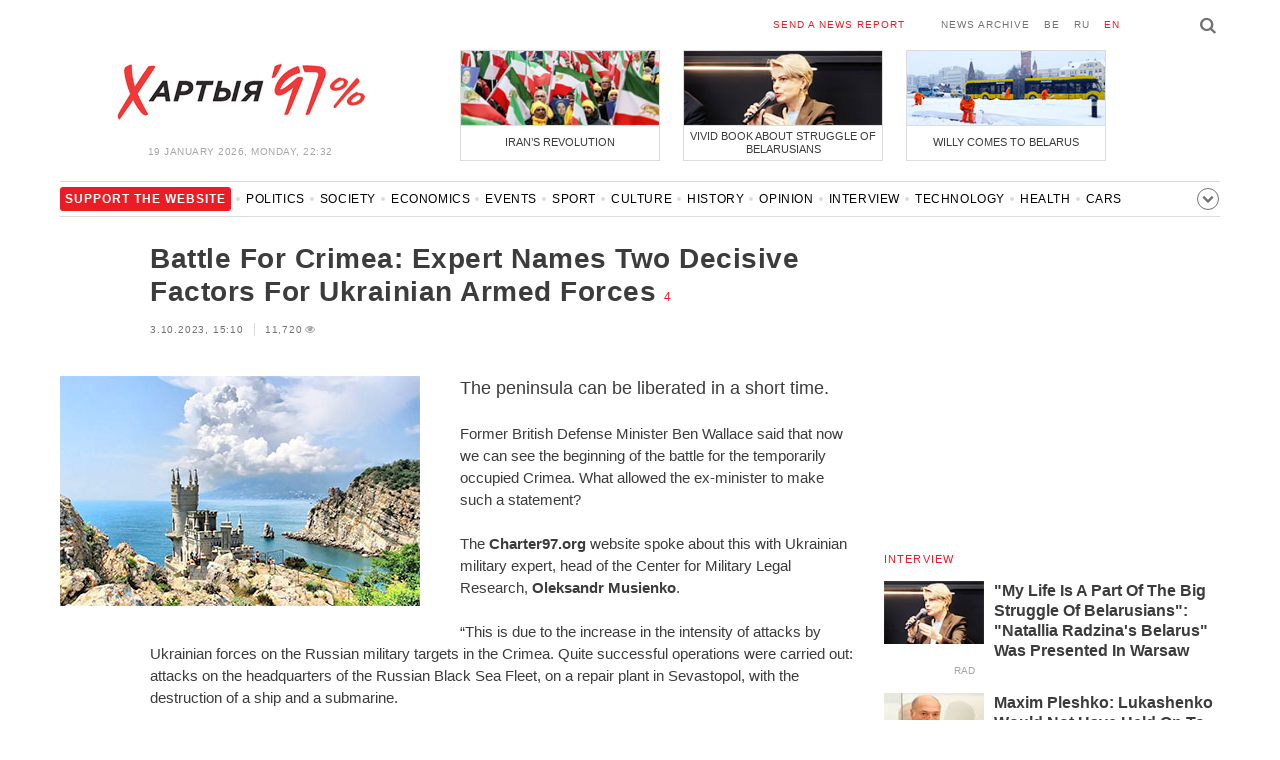

--- FILE ---
content_type: text/html; charset=UTF-8
request_url: https://charter97.link/en/news/2023/10/3/566244/
body_size: 8926
content:
<!doctype html>
<html lang="en">
<head prefix="og: http://ogp.me/ns# fb: http://ogp.me/ns/fb# website: http://ogp.me/ns/website#">

    <!-- Google Tag Manager -->
    <script>(function(w,d,s,l,i){w[l]=w[l]||[];w[l].push({'gtm.start':
                new Date().getTime(),event:'gtm.js'});var f=d.getElementsByTagName(s)[0],
            j=d.createElement(s),dl=l!='dataLayer'?'&l='+l:'';j.async=true;j.src=
            'https://www.googletagmanager.com/gtm.js?id='+i+dl;f.parentNode.insertBefore(j,f);
        })(window,document,'script','dataLayer','GTM-N23B9PW');</script>
    <!-- End Google Tag Manager -->

    <script type='text/javascript' src='https://platform-api.sharethis.com/js/sharethis.js#property=646f8fc9a660b80019d55d3e&product=sop' async='async'></script>

	<meta charset="utf-8">
	<link rel="preconnect" href='//i.c97.org'>
	<link rel="preconnect" href="//vk.com/">
	<link rel="preconnect" href="//www.google.com/">

    <link rel="dns-prefetch" href='//i.c97.org'>
	<link rel="dns-prefetch" href="//vk.com/">
    <link rel="dns-prefetch" href="//www.google.com/">

    <link rel="preload" href="/assets/fonts/fontello.woff2?1613999441583" as="font" crossorigin>

	<title>Battle For Crimea: Expert Names Two Decisive Factors For Ukrainian Armed Forces - Belarusian News - Charter&#039;97</title>
	<link rel="canonical"   href="https://charter97.org/en/news/2023/10/3/566244/">
        <link rel="amphtml"     href="https://qnt91x.c97.org/en/news/2023/10/3/566244/">
    
    <link rel="icon" type="image/png" href="/icons/fav-16.png" sizes="16x16">
    <link rel="icon" type="image/png" href="/icons/fav-32.png" sizes="32x32">
    <link rel="icon" type="image/png" href="/icons/fav-96.png" sizes="96x96">

    <meta name="viewport" content="width=device-width, initial-scale=1, maximum-scale=1, user-scalable=no"/>
	<meta name='description' content='The peninsula can be liberated in a short time.' />
    <meta property="fb:app_id" content="162415770494925" />
    <meta property="og:type" content="website" />
    <meta property="og:url" content="https://charter97.org/en/news/2023/10/3/566244/" />
    <meta property="og:title" content="Battle For Crimea: Expert Names Two Decisive Factors For Ukrainian Armed Forces" />
	<meta property="og:description" content="The peninsula can be liberated in a short time." />
		<meta property="og:image" content="https://i.c97.org/ai/514249/aux-head-1662354330-20220905_crimea_360.jpg" />
	<meta property="og:image:width" content="320" />
	<meta property="og:image:height" content="270" />
	
	<link rel="alternate" type="application/rss+xml" title="RSS 2.0" href="https://charter97.org/rss.php" />

    <link rel="stylesheet" type="text/css" media="screen" href="/assets/1719322174174/styles.min.css">
    <link rel="stylesheet" type="text/css" media="print" href="/assets/1719322174174/css/print.css">

	<!-- Facebook Pixel Code -->
	<script>
		!function(f,b,e,v,n,t,s)
		{if(f.fbq)return;n=f.fbq=function(){n.callMethod?
			n.callMethod.apply(n,arguments):n.queue.push(arguments)};
			if(!f._fbq)f._fbq=n;n.push=n;n.loaded=!0;n.version='2.0';
			n.queue=[];t=b.createElement(e);t.async=!0;
			t.src=v;s=b.getElementsByTagName(e)[0];
			s.parentNode.insertBefore(t,s)}(window, document,'script',
			'https://connect.facebook.net/en_US/fbevents.js');
		fbq('init', '151185665487107');
		fbq('track', 'PageView');
	</script>
	<!-- End Facebook Pixel Code -->
<!--	<script async src="https://pagead2.googlesyndication.com/pagead/js/adsbygoogle.js"></script>-->
<!--	<script>-->
<!--		(adsbygoogle = window.adsbygoogle || []).push({-->
<!--			google_ad_client: "ca-pub-4738140743555043",-->
<!--			enable_page_level_ads: true-->
<!--		});-->
<!--	</script>-->
</head>
<body>
<!-- Google Tag Manager (noscript) -->
<noscript><iframe src="https://www.googletagmanager.com/ns.html?id=GTM-N23B9PW" height="0" width="0"
                  style="display:none;visibility:hidden"></iframe></noscript>
<!-- End Google Tag Manager (noscript) -->
<!-- Global site tag (gtag.js) - Google Analytics -->
<script async src="https://www.googletagmanager.com/gtag/js?id=UA-1956694-1"></script>
<script>
    window.dataLayer = window.dataLayer || [];
    function gtag(){dataLayer.push(arguments);}
    gtag('js', new Date());

    gtag('config', 'UA-1956694-1');
</script>

<!-- BEGIN search -->
<div class="search">
    <div class="l search__in">
        <div class="search__inputs" style="float:left; max-width:800px">
            <script async src="https://cse.google.com/cse.js?cx=016610397726322261255:cxk0jdrhfq6"></script>
            <div class="gcse-search"></div>
        </div>
        <a class="search__close js-search-hide" href="#"><i class="icon-cancel"></i>close</a>
    </div>
</div>
<!-- END search -->

<!-- BEGIN l -->
<div class="l l_article">
	<!-- BEGIN header -->
	<header class="header">
		<div class="header__right">
			<a class="logo" href="/en/news/">Хартыя_</a>
			<span class="header__date">
				19 January 2026,
				Monday,
				22:32			</span>
		</div>
		<div class="header__main">
			<div class="header__top">
				<a class="header__top-item send-news" href="/en/prepare-news/">send a news report</a>
				<a class="header__top-item header_btn_archive" href="/en/news/2026/1/19/">News archive</a>
				<div class="header__top-item lang">
					<a href="/be/news/" class="">be</a>
					<a href="/ru/news/" class="">ru</a>
					<a href="/en/news/" class="is-active">en</a>
				</div>
                <a class="icon-search js-search-show"></a>
			</div>
			    <ul class="header__topnews">
        				<li>
                    <a href="/en/news/2026/1/9/669381/" >
						<!--<img width="100%" alt="Iran’s Revolution" loading="lazy" src="https://i.c97.org/hb/669381.jpg?94">-->
						<img width="100%" alt="Iran’s Revolution" loading="lazy" src="https://r2.c97.org/hb/669381.jpg?94">
						<span>Iran’s Revolution</span>
                    </a>
                </li>
							<li class="header__topnews_mid">
                    <a href="/en/news/2026/1/19/670401/" >
						<!--<img width="100%" alt="Vivid book about struggle of Belarusians" loading="lazy" src="https://i.c97.org/hb/670401.jpg?94">-->
						<img width="100%" alt="Vivid book about struggle of Belarusians" loading="lazy" src="https://r2.c97.org/hb/670401.jpg?94">
						<span>Vivid book about struggle of Belarusians</span>
                    </a>
                </li>
							<li>
                    <a href="/en/news/2026/1/8/669308/" >
						<!--<img width="100%" alt="Willy comes to Belarus" loading="lazy" src="https://i.c97.org/hb/669308.jpg?94">-->
						<img width="100%" alt="Willy comes to Belarus" loading="lazy" src="https://r2.c97.org/hb/669308.jpg?94">
						<span>Willy comes to Belarus</span>
                    </a>
                </li>
					</ul>
			</div>
	</header>
	<!-- END header -->

<div id="mobile-donate">
    <a class="support" target="_blank" href="/en/news/2024/6/25/600308/">Support<br> the website</a>
    <a href="/en/news/2020/5/4/375249/">Sim Sim,<br> Charter 97!</a>
</div>
<div id="header_categories">
	<div class="button icon-down-open"><span>Categories</span></div>
	<ul>
        <li class="support">
            <a href="/en/news/2024/6/25/600308/" target="_blank"><span>Support the website</span></a>
        </li>

                                <li><a href="/en/news/politics/">Politics</a></li>
                                <li><a href="/en/news/society/">Society</a></li>
                                <li><a href="/en/news/economics/">Economics</a></li>
                                <li><a href="/en/news/events/">Events</a></li>
                                <li><a href="/en/news/sport/">Sport</a></li>
                                <li><a href="/en/news/culture/">Culture</a></li>
                                <li><a href="/en/news/history/">History</a></li>
                                <li><a href="/en/news/opinion/">Opinion</a></li>
                                <li><a href="/en/news/interview/">Interview</a></li>
                                <li><a href="/en/news/hi-tech/">Technology</a></li>
                                <li><a href="/en/news/health/">Health</a></li>
                                <li><a href="/en/news/auto/">Cars</a></li>
                                <li><a href="/en/news/leisure/">Leisure</a></li>
                                <li><a href="/en/news/hottopic/solidarity/">Blockage Bypass And Solidarity</a></li>
                                <li><a href="/en/news/hottopic/covid-19/">Coronavirus</a></li>
                                <li><a href="/en/news/hottopic/belarus-in-nato/">Belarus In NATO</a></li>
        	</ul>
</div>

<div class="main-wrap">
	<div class="l-main">
		<div class="google_article_top">
	<!-- adaptive_article_top_728x90 -->
<ins class="adsbygoogle"
     style="display:block"
     data-ad-client="ca-pub-4738140743555043"
     data-ad-slot="7204972813"
     data-ad-format="auto"></ins>
<script>(adsbygoogle = window.adsbygoogle || []).push({});</script></div>
<article class="article" data-article_id="566244" style="margin-top:0px;">
	<header class="article__header">

		<h1>Battle For Crimea: Expert Names Two Decisive Factors For Ukrainian Armed Forces</h1>
		<a href="/en/news/2023/10/3/566244/comments/#comments" class="news__counter">4</a>
		<ul class="article__info">
						<li>3.10.2023, 15:10							</li>
			<li><span class="news__views">11,720<i class="icon-eye"></i></span></li>		</ul>
	</header>

			<figure class="article__left article__photo">
			<img alt="Battle For Crimea: Expert Names Two Decisive Factors For Ukrainian Armed Forces" src="https://i.c97.org/ai/514249/aux-head-1662354330-20220905_crimea_360.jpg" />
					</figure>
	
	<p class="lead">The peninsula can be liberated in a short time.</p>

	<div class="social social_placehold">
        <!-- ShareThis BEGIN -->
        <div class="sharethis-inline-share-buttons"></div>
        <!-- ShareThis END -->
	</div>

	
	<p>Former British Defense Minister Ben Wallace said that now we can see the beginning of the battle for the temporarily occupied Crimea. What allowed the ex-minister to make such a statement?</p><p>The <B>Charter97.org</B> website spoke about this with Ukrainian military expert, head of the Center for Military Legal Research, <B>Oleksandr Musienko</B>.</p><p>“This is due to the increase in the intensity of attacks by Ukrainian forces on the Russian military targets in the Crimea. Quite successful operations were carried out: attacks on the headquarters of the Russian Black Sea Fleet, on a repair plant in Sevastopol, with the destruction of a ship and a submarine.</p><p>Overall, we see that the intensity and effectiveness of strikes carried out by Ukrainian forces in the Crimea has increased. This is the first thing.</p><p>Secondly, it is very important that we have the support of our partners along this path. Not long ago, the British and French defense ministers visited Kyiv. Before this, by the way, the British King Charles III spoke in the French Parliament, where he said that Britain and France should help Ukraine win.</p><p>By the way, I would like to remind you that it was the troops of the English-French coalition that successfully sank the Black Sea Fleet and took Sevastopol during the Crimean War of 1852-1856. This is a very important aspect.</p><p>Thirdly, Ukrainian troops are conducting counter-offensive operations in the South. I think that all this together gives grounds for ex-Minister Wallace to make such conclusions and statements.</p><p><B>— You mentioned the recent attack on the headquarters of the Russian Black Sea Fleet in Sevastopol. In general, how will the defeat of the headquarters affect the coordination of the actions of the occupiers?</B></p><p>— This is a quite serious demoralizing factor. Of course, coordination is also disrupted. The next point is that not only are strikes being carried out on the headquarters, but also, so to speak, the hunt for Russian ships is directly underway.</p><p>All this together plays a strategically important role — weakening the potential of the Russian Black Sea Fleet, weakening the possibilities for Russia to exercise any influence in the Black Sea. It's the most important.</p><p>It is clear that there will be personnel changes and a new command. Be that as it may, officers will take up positions, command, and perform other functions. It is too early to talk about the complete collapse of the Russian Black Sea Fleet. Nevertheless, Ukraine clearly demonstrates that this is precisely its goal — the collapse of the Russian Black Sea Fleet. Work in this direction will continue.</p><p><B>— Ukraine is creating the world’s first fleet of maritime drones. Is it possible to talk about the complete displacement of Russian warships from the Black Sea?</B></p><p>— This is a strategic goal and task — to oust Russia from the Black Sea. Sea drones are a very important component for us, because we cannot resist Russia with ships and submarines. Accordingly, we focus on maritime drones.</p><p>I think there will be underwater drones plus drones that can strike from the sky. The goal is to inflict maximum losses on the enemy and limit the capabilities of the Russian Black Sea Fleet in the Black Sea.</p><p>We see that surface drones have proven themselves well for striking various targets. Plus drones. They all work seriously in coordination with aviation and air forces. Let's remember the attacks of Storm Shadow and SCALP-EG. I can say that we have serious hopes for this.</p><p>In general, the situation with the liberation of the Crimea will depend on two factors.</p><p><B>— Which exactly?</B></p><p>— Firstly, on how quickly we can advance in the South and destroy the land corridor. To do this, it is necessary to liberate not only Tokmak, but also Melitopol.</p><p>Secondly, how much will the assistance of our partners increase: whether we will receive missiles along with F-16 aircraft and other assistance. Perhaps we will see international legions (British, French and others) that will help us land troops in the Crimea. Then the problem will be solved in a shorter time.</p><p>If this does not happen, then the issue of de-occupation of Crimea will come to a more medium-term perspective.</p>
	
    
    
    <div id="donate-article">
        <a href="https://www.patreon.com/Charter97">
            <b class="icon-patreon">PATREON</b>
            Support the website        </a>

                            
        
            </div>

    <div id="article-comment-btns">
                    <a href="/en/news/2023/10/3/566244/comments/">Write your comment                <span>4</span>            </a>
            </div>

            <div id="donate-banner" style="border-bottom: 1px solid #ccc;">
            <div class="row">
    You can support the website <b>Charter97.org</b>
</div>
<div class="row donate">
    <a class="donate-paypal" target="_blank" href="https://www.paypal.com/cgi-bin/webscr?cmd=_s-xclick&hosted_button_id=WPS4NY975YGSS&source=url">
        <img src="/assets/1719322174174/img/donate-paypal.png" alt="Donate with PayPal">
    </a>
    </div>
<div class="row">
    <b>MULTI-CURRENCY ACCOUNT FOR ASSISTANCE:</b>
    <br><br>
    <b>Bank's name:</b> Bank Millennium S.A.<br>
    <b>Address:</b> ul. Stanislawa Zaryna, 2A, 02-593, Warszawa<br>
    <b>IBAN:</b> PL97116022020000000216711123<br>
    <b>SWIFT:</b> BIGBPLPW<br>
    <b>Name of the account holder:</b> Fundacja “KARTA ‘97”<br>
    <b>Purpose/title of payment:</b> Donation for statuary aims<br>
    <br>
    You can contact us by the e-mail <b><a href="/cdn-cgi/l/email-protection" class="__cf_email__" data-cfemail="52313a33202637206b6512353f333b3e7c313d3f">[email&#160;protected]</a></b>
</div>
        </div>
    
    <div class="article-subscription">
        <h3>Follow <b>Charter97.org</b> social media accounts</h3>
        <ul>
    <li><a target="_blank" class="icon-facebook-1" href="https://www.facebook.com/charter97.org">Facebook</a></li>
    <li><a target="_blank" class="icon-video" href="https://www.youtube.com/user/Charter97video">YouTube</a></li>
    <li><a target="_blank" class="icon-x-twitter" href="https://twitter.com/Charter97En">X.com</a></li>
    <li><a target="_blank" class="icon-vk" href="https://vk.com/charter_97">vkontakte</a></li>
    <li><a target="_blank" class="icon-odnoklassniki" href="https://ok.ru/charter97">ok.ru</a></li>
    <li><a target="_blank" class="icon-instagram" href="https://www.instagram.com/charter97org/?hl=en">Instagram</a></li>
    <li><a target="_blank" class="icon-rss" href="/en/page/rss/">RSS</a></li>
    <li><a target="_blank" class="icon-telegram" href="https://t.me/charter97_org">Telegram</a></li>
</ul>
    </div>

</article>

<div class="comments__head">
	<center><!-- !2 adaptive_article_728x90 -->
<ins class="adsbygoogle"
	 style="display:block"
	 data-ad-client="ca-pub-4738140743555043"
	 data-ad-slot="1701571215"
	 data-ad-format="auto"></ins>
<script data-cfasync="false" src="/cdn-cgi/scripts/5c5dd728/cloudflare-static/email-decode.min.js"></script><script>(adsbygoogle = window.adsbygoogle || []).push({});</script></center>
</div>

<div class="article">
	<footer class="article__footer" style="margin-top:0px">
		
        <div class="article__footer-bottom">
			<span>
				Do you want to add something?				<a href="/en/prepare-news/">Сontact us</a>
			</span>
		</div>

		<div class="article__footer last-news-mk">
	<h3 class="title" style="cursor: pointer;">Latest news</h3>
	<span class="news__counter news__counter_square"  style="cursor: pointer; display: none;"></span>
	<ul class="article__footer-news-list show-news-mk">

		<li data-ai="670518">
			<a href="/en/news/2026/1/19/670518/"  >
				<span class="news__time">22:27</span>
				<strong class="news__title">&#039;Leave Greenland Alone&#039;: There Was A Rally At An NBA Game Against Trump&#039;s Policies</strong>
			</a>
		</li>
		<li data-ai="670517">
			<a href="/en/news/2026/1/19/670517/"  >
				<span class="news__time">22:16</span>
				<strong class="news__title">China&#039;s Birth Rate Has Fallen To A Historic Low</strong>
			</a>
		</li>
		<li data-ai="670058">
			<a href="/en/news/2026/1/19/670058/"  >
				<span class="news__time">22:08</span>
				<strong class="news__title">Explosion In The Center Of The Ministry Of Internal Affairs In Syktyvkar: Russians Blew Themselves Up On Their Own Grenade While Learning To Quell A Riot</strong>
			</a>
		</li>
		<li data-ai="670516">
			<a href="/en/news/2026/1/19/670516/"  >
				<span class="news__time">22:06</span>
				<strong class="news__title">Musk Is Thinking About Buying Airline Ryanair</strong>
			</a>
		</li>
		<li data-ai="670515">
			<a href="/en/news/2026/1/19/670515/"  >
				<span class="news__time">21:59</span>
				<strong class="news__title">SBU Captures Russian Involved In Shooting Of Ukrainian Prisoners</strong>
			</a>
		</li>
		<li data-ai="670513">
			<a href="/en/news/2026/1/19/670513/"  >
				<span class="news__time">21:43</span>
				<strong class="news__title">Zelensky Intrigued By New SBU Operations Against Russian Federation</strong>
			</a>
		</li>
		<li data-ai="670509">
			<a href="/en/news/2026/1/19/670509/"  >
				<span class="news__time">21:15</span>
				<strong class="news__title">Moldova Has Started The Process Of Withdrawal From The CIS</strong>
			</a>
		</li>
		<li data-ai="670507">
			<a href="/en/news/2026/1/19/670507/"  >
				<span class="news__time">21:08</span>
				<strong class="news__title">Danish General Refutes Trump&#039;s Remarks About Russian Ships Off Greenland</strong>
			</a>
		</li>
		<li data-ai="670506">
			<a href="/en/news/2026/1/19/670506/"  >
				<span class="news__time">20:59</span>
				<strong class="news__title">Andrei Klimenko: Putin And Lukashenko Can Attack The Baltic States</strong>
			</a>
		</li>
		<li data-ai="670505">
			<a href="/en/news/2026/1/19/670505/"  >
				<span class="news__time">20:51</span>
				<strong class="news__title">&quot;Hole&quot; In Russian Budget Set A Record Since The Pandemic</strong>
			</a>
		</li>
	</ul>

	<ul class="uploaded-news-mk" style="display:none;">
	</ul>
</div>

	</footer>
	<!-- END article footer -->
</div>
		<script async src="https://pagead2.googlesyndication.com/pagead/js/adsbygoogle.js"></script>
<ins class="adsbygoogle"
	 style="display:block"
	 data-ad-format="autorelaxed"
	 data-ad-client="ca-pub-4738140743555043"
	 data-ad-slot="1796982039"></ins>
<script>
	(adsbygoogle = window.adsbygoogle || []).push({});
</script>	</div>
	<div class="l-sidebar">
		<div class="l-sidebar__inner inner-page">
			<div class="b weather">
	<!-- DEPRECATED: adaptive_300х600_top_right -->
	<ins class="adsbygoogle"
		style="display:block"
		data-ad-client="ca-pub-4738140743555043"
		data-ad-slot="2063974814"
		data-ad-format="auto"></ins>
	<script>(adsbygoogle = window.adsbygoogle || []).push({});</script>
</div>						
						
			<div class="b interview">
    <h3 class="title">
        <a href="/en/news/interview/">Interview</a>
    </h3>

            <a href="/en/news/2026/1/19/670401/"  class="opinion__item">
                        <div class="opinion__pic">
                <img src="https://i.c97.org/ai/670401/aux-small-1768764210-20260118_radina_120.jpg" loading="lazy" alt="&quot;My Life Is A Part Of The Big Struggle Of Belarusians&quot;: &quot;Natallia Radzina&#039;s Belarus&quot; Was Presented In Warsaw">
            </div>
                        <div class="opinion__content">
                <strong class="news__title">&quot;My Life Is A Part Of The Big Struggle Of Belarusians&quot;: &quot;Natallia Radzina&#039;s Belarus&quot; Was Presented In Warsaw</strong>
                <span class="opinion__author">rad</span>
            </div>
        </a>
            <a href="/en/news/2026/1/13/669840/"  class="opinion__item">
                        <div class="opinion__pic">
                <img src="https://i.c97.org/ai/566059/aux-small-1696224322-20231002_luka_120.jpg" loading="lazy" alt="Maxim Pleshko: Lukashenko Would Not Have Held On To Power">
            </div>
                        <div class="opinion__content">
                <strong class="news__title">Maxim Pleshko: Lukashenko Would Not Have Held On To Power</strong>
                <span class="opinion__author"></span>
            </div>
        </a>
            <a href="/en/news/2026/1/9/669381/"  class="opinion__item">
                        <div class="opinion__pic">
                <img src="https://i.c97.org/ai/657569/aux-small-1759985491-20251009_afnagel_belsat_120.jpg" loading="lazy" alt="Yauhen Afnagel: In Iran Today There Is A Real Revolution">
            </div>
                        <div class="opinion__content">
                <strong class="news__title">Yauhen Afnagel: In Iran Today There Is A Real Revolution</strong>
                <span class="opinion__author"></span>
            </div>
        </a>
            <a href="/en/news/2026/1/6/669046/"  class="opinion__item">
                        <div class="opinion__pic">
                <img src="https://i.c97.org/ai/430155/aux-small-1626701559-20210719_action_cuba_Reuters_120.jpg" loading="lazy" alt="Taras Zagorodny: Cuba Is Next">
            </div>
                        <div class="opinion__content">
                <strong class="news__title">Taras Zagorodny: Cuba Is Next</strong>
                <span class="opinion__author"></span>
            </div>
        </a>
    </div>
<div class="b opinion">
    <h3 class="title">
        <a href="/en/news/opinion/">Opinion</a>
    </h3>

        <a href="/en/news/2026/1/16/670200/"  class="opinion__item">
                <div class="opinion__pic">
            <img src="https://i.c97.org/ai/467071/aux-small-1652176220-20220510_putin_120.jpg" loading="lazy" alt="How Putin Is Liberating Siberia For The Chinese">
        </div>
                <div class="opinion__content">
            <strong class="news__title">How Putin Is Liberating Siberia For The Chinese</strong>
            <span class="opinion__author"></span>
        </div>
    </a>
        <a href="/en/news/2026/1/16/670160/"  class="opinion__item">
                <div class="opinion__pic">
            <img src="https://i.c97.org/p/articles/ai-166196-aux-small-20150812_irina_halip_120.jpg" loading="lazy" alt="Whether It&#039;s Zero, Whether It&#039;s A Thousand">
        </div>
                <div class="opinion__content">
            <strong class="news__title">Whether It&#039;s Zero, Whether It&#039;s A Thousand</strong>
            <span class="opinion__author">Irina Khalip</span>
        </div>
    </a>
        <a href="/en/news/2026/1/14/669949/"  class="opinion__item">
                <div class="opinion__pic">
            <img src="https://i.c97.org/ai/318364/aux-small-1546250519-aux-head-1528137997-nevzlin_s.jpg" loading="lazy" alt="Imaginary Greatness">
        </div>
                <div class="opinion__content">
            <strong class="news__title">Imaginary Greatness</strong>
            <span class="opinion__author"></span>
        </div>
    </a>
        <a href="/en/news/2026/1/10/669504/"  class="opinion__item">
                <div class="opinion__pic">
            <img src="https://i.c97.org/ai/669504/aux-small-1768048359-20260110_Putin_Oreshnik_120.jpg" loading="lazy" alt="Why Did Putin Pull Out The Nutter Again?">
        </div>
                <div class="opinion__content">
            <strong class="news__title">Why Did Putin Pull Out The Nutter Again?</strong>
            <span class="opinion__author">Petro Oleshchuk</span>
        </div>
    </a>
    </div>
			
			<div class="google_ads_bottom_no">
				<div style="margin: 0 0 10px 0;">
	<!-- !6 adaptive_300х600_bottom_right -->
	<ins class="adsbygoogle"
		 style="display:block"
		 data-ad-client="ca-pub-4738140743555043"
		 data-ad-slot="6075372014"
		 data-ad-format="vertical"></ins>
	<script>(adsbygoogle = window.adsbygoogle || []).push({});</script>
</div>
			</div>
												
			<div class="google_ads_bottom_no">
							</div>
			
																				</div>
	</div>
</div>

	<footer class="footer">
		<div class="footer_categories">
    <ul>
                                <li><a href="/en/news/politics/">Politics</a></li>
                                <li><a href="/en/news/society/">Society</a></li>
                                <li><a href="/en/news/economics/">Economics</a></li>
                                <li><a href="/en/news/events/">Events</a></li>
                                <li><a href="/en/news/sport/">Sport</a></li>
                                <li><a href="/en/news/culture/">Culture</a></li>
                                <li><a href="/en/news/history/">History</a></li>
                                <li><a href="/en/news/opinion/">Opinion</a></li>
                                <li><a href="/en/news/interview/">Interview</a></li>
                                <li><a href="/en/news/hi-tech/">Technology</a></li>
                                <li><a href="/en/news/health/">Health</a></li>
                                <li><a href="/en/news/auto/">Cars</a></li>
                                <li><a href="/en/news/leisure/">Leisure</a></li>
                                <li><a href="/en/news/hottopic/solidarity/">Blockage Bypass And Solidarity</a></li>
                                <li><a href="/en/news/hottopic/covid-19/">Coronavirus</a></li>
                                <li><a href="/en/news/hottopic/belarus-in-nato/">Belarus In NATO</a></li>
            </ul>
</div>
		<div class="wrapper-sponsors">
    <div><img alt="Partner logo" src="/assets/1719322174174/img/partner/02.png" loading="lazy" ></div>
    <div><img alt="Partner logo" src="/assets/1719322174174/img/partner/04.png" loading="lazy" ></div>
    <div><img alt="Partner logo" src="/assets/1719322174174/img/partner/18.png" loading="lazy" ></div>
    <div><img alt="Partner logo" src="/assets/1719322174174/img/partner/06.png" loading="lazy" ></div>
    <div><img alt="Partner logo" src="/assets/1719322174174/img/partner/10.png" loading="lazy" ></div>
    <div><img alt="Partner logo" src="/assets/1719322174174/img/partner/11.png" loading="lazy" ></div>
    <div><img alt="Partner logo" src="/assets/1719322174174/img/partner/13.jpg" loading="lazy" ></div>
    <div><img alt="Partner logo" src="/assets/1719322174174/img/partner/14.jpg" loading="lazy" ></div>
    <div><img alt="Partner logo" src="/assets/1719322174174/img/partner/03.png" loading="lazy" ></div>
    <div><img alt="Partner logo" src="/assets/1719322174174/img/partner/15.png" loading="lazy" ></div>
    <div><img alt="Partner logo" src="/assets/1719322174174/img/partner/16.png" loading="lazy" ></div>
    <div><img alt="Partner logo" src="/assets/1719322174174/img/partner/17.png" loading="lazy" ></div>
</div>

		<div class="footer__bottom">
						<div class="footer__copy">
				<p>© 1998–2026 <i>Х</i>артыя<i>’97</i> <a href="https://charter97.org">www.charter97.org</a><br />



				<br />
				Remember, please, you are expected to refer to the Charter'97 Press Center when using the site materials.<br />The publisher: Charter97.org in Warsaw: <a href="/cdn-cgi/l/email-protection#dbb8b3baa9afbea9e2ec9bbcb6bab2b7f5b8b4b6"><span class="__cf_email__" data-cfemail="0e6d666f7c7a6b7c37394e69636f6762206d6163">[email&#160;protected]</span></a>
                		<br /> ISSN 2543-4969
				</p>



<!--LiveInternet counter--><a href="//www.liveinternet.ru/click"
target="_blank"><img id="licnt0B87" width="88" height="15" style="border:0"
title="LiveInternet: показано число посетителей за сегодня"
src="[data-uri]"
alt=""/></a><script data-cfasync="false" src="/cdn-cgi/scripts/5c5dd728/cloudflare-static/email-decode.min.js"></script><script>(function(d,s){d.getElementById("licnt0B87").src=
"//counter.yadro.ru/hit?t26.6;r"+escape(d.referrer)+
((typeof(s)=="undefined")?"":";s"+s.width+"*"+s.height+"*"+
(s.colorDepth?s.colorDepth:s.pixelDepth))+";u"+escape(d.URL)+
";h"+escape(d.title.substring(0,150))+";"+Math.random()})
(document,screen)</script><!--/LiveInternet-->
			</div>
					</div>
	</footer>
</div>
<!-- END l -->
<div class="js-gototop gototop">▲</div>

<script>
(adsbygoogle = window.adsbygoogle || []).push({
google_ad_client: 'ca-pub-4738140743555043',
enable_page_level_ads: {google_ad_channel: '7024465219'},
interstitials: true,
overlays: true
});
</script>


<script src="/assets/1719322174174/scripts.min.js"></script>

<script async src="https://pagead2.googlesyndication.com/pagead/js/adsbygoogle.js"></script>
<script defer src="https://static.cloudflareinsights.com/beacon.min.js/vcd15cbe7772f49c399c6a5babf22c1241717689176015" integrity="sha512-ZpsOmlRQV6y907TI0dKBHq9Md29nnaEIPlkf84rnaERnq6zvWvPUqr2ft8M1aS28oN72PdrCzSjY4U6VaAw1EQ==" data-cf-beacon='{"version":"2024.11.0","token":"7997fd81d5584ec4bbb72441f918e978","r":1,"server_timing":{"name":{"cfCacheStatus":true,"cfEdge":true,"cfExtPri":true,"cfL4":true,"cfOrigin":true,"cfSpeedBrain":true},"location_startswith":null}}' crossorigin="anonymous"></script>
</body></html>


--- FILE ---
content_type: text/html; charset=UTF-8
request_url: https://hit.c97.org/counter/566244
body_size: -260
content:
5861

--- FILE ---
content_type: text/html; charset=utf-8
request_url: https://www.google.com/recaptcha/api2/aframe
body_size: 115
content:
<!DOCTYPE HTML><html><head><meta http-equiv="content-type" content="text/html; charset=UTF-8"></head><body><script nonce="fEZZDqhSu_RdBkDCH2nPsQ">/** Anti-fraud and anti-abuse applications only. See google.com/recaptcha */ try{var clients={'sodar':'https://pagead2.googlesyndication.com/pagead/sodar?'};window.addEventListener("message",function(a){try{if(a.source===window.parent){var b=JSON.parse(a.data);var c=clients[b['id']];if(c){var d=document.createElement('img');d.src=c+b['params']+'&rc='+(localStorage.getItem("rc::a")?sessionStorage.getItem("rc::b"):"");window.document.body.appendChild(d);sessionStorage.setItem("rc::e",parseInt(sessionStorage.getItem("rc::e")||0)+1);localStorage.setItem("rc::h",'1768851129612');}}}catch(b){}});window.parent.postMessage("_grecaptcha_ready", "*");}catch(b){}</script></body></html>